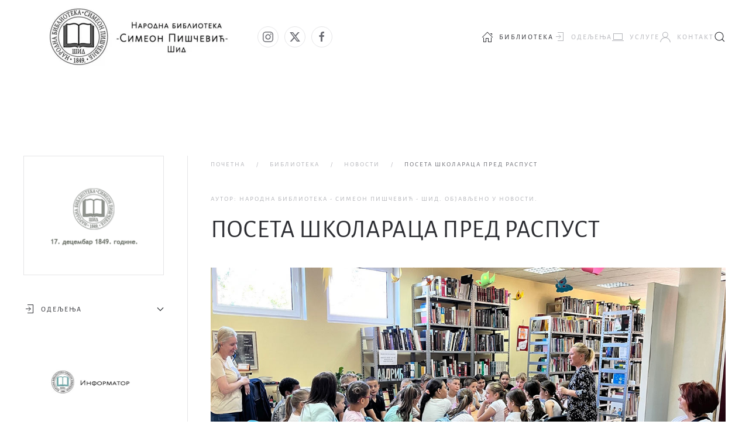

--- FILE ---
content_type: text/html; charset=utf-8
request_url: http://www.bibliotekasid.rs/index.php/biblioteka/novosti/poseta-skolaraca-pred-raspust-jun-2024
body_size: 33631
content:
<!DOCTYPE html>
<html lang="sr-rs" dir="ltr">
    <head>
        <meta name="viewport" content="width=device-width, initial-scale=1">
        <link rel="icon" href="/images/biblioteka/logo-biblio-3.jpg" sizes="any">
                <link rel="apple-touch-icon" href="/templates/yootheme/packages/theme-joomla/assets/images/apple-touch-icon.png">
        <meta charset="utf-8">
	<meta name="author" content="Народна библиотека - Симеон Пишчевић - Шид">
	<meta name="robots" content="max-snippet:-1, max-image-preview:large, max-video-preview:-1">
	<meta name="description" content="Ученици II и IV разреда основне школе из Гибарца, са својим учитељицама Бојаном Карличић и Миром Чањи посетили су библиотеку у среду 6 јуна. ">
	<meta name="generator" content="Joomla! - Open Source Content Management">
	<title>ПОСЕТА ШКОЛАРАЦА ПРЕД РАСПУСТ - Народна библиотека - Симеон Пишчевић - Шид</title>
	<link href="http://www.bibliotekasid.rs/index.php/component/finder/search?format=opensearch&amp;Itemid=101" rel="search" title="OpenSearch Народна библиотека - Симеон Пишчевић - Шид" type="application/opensearchdescription+xml">
	<link href="/media/system/css/joomla-fontawesome.min.css?ver=4.4.8" rel="preload" as="style" onload="this.onload=null;this.rel='stylesheet'">
<link href="/media/vendor/awesomplete/css/awesomplete.css?1.1.7" rel="stylesheet">
	<link href="/media/vendor/joomla-custom-elements/css/joomla-alert.min.css?0.4.1" rel="stylesheet">
	<link href="/templates/yootheme/css/theme.22.css?1740159251" rel="stylesheet">
	<link href="/templates/yootheme/css/theme.update.css?4.4.8" rel="stylesheet">
	<link href="/templates/yootheme/css/custom.css?4.4.8" rel="stylesheet">
<script src="/media/vendor/jquery/js/jquery.min.js?3.7.1"></script>
	<script src="/media/legacy/js/jquery-noconflict.min.js?504da4"></script>
	<script type="application/json" class="joomla-script-options new">{"joomla.jtext":{"JLIB_JS_AJAX_ERROR_OTHER":"Дошло је до грешке при преузимању JSON data: HTTP %s status code.","JLIB_JS_AJAX_ERROR_PARSE":"Дошло је до грешке при рашчлањивању приликом обраде следећих JSON data:<br><code style=\"color:inherit;white-space:pre-wrap;padding:0;margin:0;border:0;background:inherit;\">%s<\/code>","ERROR":"Грешка","MESSAGE":"Порука","NOTICE":"Обавештење","WARNING":"Упозорење","JCLOSE":"Затвори","JOK":"У реду","JOPEN":"Отвори"},"finder-search":{"url":"\/index.php\/component\/finder\/?task=suggestions.suggest&amp;format=json&amp;tmpl=component&amp;Itemid=101"},"system.paths":{"root":"","rootFull":"http:\/\/www.bibliotekasid.rs\/","base":"","baseFull":"http:\/\/www.bibliotekasid.rs\/"},"csrf.token":"4878676085a1bfc04edd9d6a652ac92e"}</script>
	<script src="/media/system/js/core.min.js?a3d8f8"></script>
	<script src="/media/vendor/awesomplete/js/awesomplete.min.js?1.1.7" defer></script>
	<script src="/media/com_finder/js/finder.min.js?755761" type="module"></script>
	<script src="/media/system/js/messages.min.js?9a4811" type="module"></script>
	<script src="/templates/yootheme/packages/theme-cookie/app/cookie.min.js?4.4.8" defer></script>
	<script src="/templates/yootheme/vendor/assets/uikit/dist/js/uikit.min.js?4.4.8"></script>
	<script src="/templates/yootheme/vendor/assets/uikit/dist/js/uikit-icons-fuse.min.js?4.4.8"></script>
	<script src="/templates/yootheme/js/theme.js?4.4.8"></script>
	<script type="application/ld+json">{"@context":"https://schema.org","@graph":[{"@type":"Organization","@id":"http://www.bibliotekasid.rs/#/schema/Organization/base","name":"Народна библиотека - Симеон Пишчевић - Шид","url":"http://www.bibliotekasid.rs/"},{"@type":"WebSite","@id":"http://www.bibliotekasid.rs/#/schema/WebSite/base","url":"http://www.bibliotekasid.rs/","name":"Народна библиотека - Симеон Пишчевић - Шид","publisher":{"@id":"http://www.bibliotekasid.rs/#/schema/Organization/base"},"potentialAction":{"@type":"SearchAction","target":"http://www.bibliotekasid.rs/index.php/component/finder/search?q={search_term_string}&amp;Itemid=101","query-input":"required name=search_term_string"}},{"@type":"WebPage","@id":"http://www.bibliotekasid.rs/#/schema/WebPage/base","url":"http://www.bibliotekasid.rs/index.php/biblioteka/novosti/poseta-skolaraca-pred-raspust-jun-2024","name":"ПОСЕТА ШКОЛАРАЦА ПРЕД РАСПУСТ - Народна библиотека - Симеон Пишчевић - Шид","description":"Ученици II и IV разреда основне школе из Гибарца, са својим учитељицама Бојаном Карличић и Миром Чањи посетили су библиотеку у среду 6 јуна. ","isPartOf":{"@id":"http://www.bibliotekasid.rs/#/schema/WebSite/base"},"about":{"@id":"http://www.bibliotekasid.rs/#/schema/Organization/base"},"inLanguage":"sr-RS"},{"@type":"Article","@id":"http://www.bibliotekasid.rs/#/schema/com_content/article/347","name":"ПОСЕТА ШКОЛАРАЦА ПРЕД РАСПУСТ","headline":"ПОСЕТА ШКОЛАРАЦА ПРЕД РАСПУСТ","inLanguage":"sr-RS","author":{"@type":"Person","name":"Народна библиотека - Симеон Пишчевић - Шид"},"articleSection":"Новости","isPartOf":{"@id":"http://www.bibliotekasid.rs/#/schema/WebPage/base"}}]}</script>
	<script>document.addEventListener('DOMContentLoaded', function() {
            Array.prototype.slice.call(document.querySelectorAll('a span[id^="cloak"]')).forEach(function(span) {
                span.innerText = span.textContent;
            });
        });</script>
	<!-- Start: Google Structured Data -->
<script type="application/ld+json" data-type="gsd">
{
    "@context": "https://schema.org",
    "@type": "BreadcrumbList",
    "itemListElement": [
        {
            "@type": "ListItem",
            "position": 1,
            "name": "Насловна",
            "item": "http://www.bibliotekasid.rs/index.php"
        },
        {
            "@type": "ListItem",
            "position": 2,
            "name": "Библиотека",
            "item": "http://www.bibliotekasid.rs/index.php"
        },
        {
            "@type": "ListItem",
            "position": 3,
            "name": "Новости",
            "item": "http://www.bibliotekasid.rs/index.php/biblioteka/novosti"
        },
        {
            "@type": "ListItem",
            "position": 4,
            "name": "ПОСЕТА ШКОЛАРАЦА ПРЕД РАСПУСТ",
            "item": "http://www.bibliotekasid.rs/index.php/biblioteka/novosti/poseta-skolaraca-pred-raspust-jun-2024"
        }
    ]
}
</script>
<script type="application/ld+json" data-type="gsd">
{
    "@context": "https://schema.org",
    "@type": "Article",
    "mainEntityOfPage": {
        "@type": "WebPage",
        "@id": "http://www.bibliotekasid.rs/index.php/biblioteka/novosti/poseta-skolaraca-pred-raspust-jun-2024"
    },
    "headline": "ПОСЕТА ШКОЛАРАЦА ПРЕД РАСПУСТ",
    "description": "Ученици II и IV разреда основне школе из Гибарца, са својим учитељицама Бојаном Карличић и Миром Чањи посетили су библиотеку у среду 6 јуна.",
    "image": {
        "@type": "ImageObject",
        "url": "http://www.bibliotekasid.rs/"
    },
    "publisher": {
        "@type": "Organization",
        "name": "Народна библиотека - Симеон Пишчевић - Шид",
        "logo": {
            "@type": "ImageObject",
            "url": "http://www.bibliotekasid.rs/images/logo-biblio-3.jpg"
        }
    },
    "author": {
        "@type": "Person",
        "name": "Народна библиотека - Симеон Пишчевић - Шид",
        "url": "http://www.bibliotekasid.rs/index.php/biblioteka/novosti/poseta-skolaraca-pred-raspust-jun-2024"
    },
    "datePublished": "2024-06-07T14:06:15+02:00",
    "dateCreated": "2024-06-07T14:06:15+02:00",
    "dateModified": "2024-06-07T14:06:15+02:00"
}
</script>
<!-- End: Google Structured Data -->
	<script>window.yootheme ||= {}; var $theme = yootheme.theme = {"i18n":{"close":{"label":"Close"},"totop":{"label":"Back to top"},"marker":{"label":"Open"},"navbarToggleIcon":{"label":"Open menu"},"paginationPrevious":{"label":"Previous page"},"paginationNext":{"label":"Next page"},"searchIcon":{"toggle":"Open Search","submit":"Submit Search"},"slider":{"next":"Next slide","previous":"Previous slide","slideX":"Slide %s","slideLabel":"%s of %s"},"slideshow":{"next":"Next slide","previous":"Previous slide","slideX":"Slide %s","slideLabel":"%s of %s"},"lightboxPanel":{"next":"Next slide","previous":"Previous slide","slideLabel":"%s of %s","close":"Close"}},"cookie":{"mode":"notification","template":"<div class=\"tm-cookie-banner uk-section uk-section-xsmall uk-section-muted uk-position-bottom uk-position-fixed\">\n        <div class=\"uk-container uk-container-expand uk-text-center\">\n\n            <p>\u041a\u043e\u0440\u0438\u0448\u045b\u0435\u045a\u0435\u043c \u043e\u0432\u0435 \u0432\u0435\u0431 \u0441\u0442\u0440\u0430\u043d\u0438\u0446\u0435 \u0441\u0430\u0433\u043b\u0430\u0441\u043d\u0438 \u0441\u0442\u0435 \u0441\u0430 \u0443\u043f\u043e\u0442\u0440\u0435\u0431\u043e\u043c \u043a\u043e\u043b\u0430\u0447\u0438\u045b\u0430 \u043a\u0430\u043a\u043e \u0458\u0435 \u043e\u043f\u0438\u0441\u0430\u043d\u043e \u0443 \u043d\u0430\u0448\u043e\u0458 <a href=\"index.php?view=article&amp;id=353:politika-orivatnosti-biblioteka-sid&amp;catid=8\" target=\"_blank\" rel=\"noopener\">\u041f\u043e\u043b\u0438\u0442\u0438\u0446\u0438 \u043f\u0440\u0438\u0432\u0430\u0442\u043d\u043e\u0441\u0442\u0438<\/a>.<\/p>\n                            <button type=\"button\" class=\"js-accept uk-button uk-button-default uk-margin-small-left\" data-uk-toggle=\"target: !.uk-section; animation: true\">Ok<\/button>\n            \n            \n        <\/div>\n    <\/div>","position":"bottom"}};</script>

    </head>
    <body class="">

        <div class="uk-hidden-visually uk-notification uk-notification-top-left uk-width-auto">
            <div class="uk-notification-message">
                <a href="#tm-main">Skip to main content</a>
            </div>
        </div>

        
        
        <div class="tm-page">

                        


<header class="tm-header-mobile uk-hidden@m">


    
        <div class="uk-navbar-container">

            <div class="uk-container uk-container-expand">
                <nav class="uk-navbar" uk-navbar="{&quot;align&quot;:&quot;center&quot;,&quot;container&quot;:&quot;.tm-header-mobile&quot;,&quot;boundary&quot;:&quot;.tm-header-mobile .uk-navbar-container&quot;}">

                                        <div class="uk-navbar-left">

                                                    <a href="http://www.bibliotekasid.rs/index.php" aria-label="Назад на почетак" class="uk-logo uk-navbar-item">
    <picture>
<source type="image/webp" srcset="/templates/yootheme/cache/6f/logo-biblio-3-6f918c3f.webp 240w" sizes="(min-width: 240px) 240px">
<img alt loading="eager" src="/templates/yootheme/cache/3f/logo-biblio-3-3f3098f2.jpeg" width="240" height="182">
</picture></a>
                        
                        
                    </div>
                    
                    
                                        <div class="uk-navbar-right">

                                                    
                        
                        <a uk-toggle href="#tm-dialog-mobile" class="uk-navbar-toggle">

        
        <div uk-navbar-toggle-icon></div>

        
    </a>

                    </div>
                    
                </nav>
            </div>

        </div>

    



        <div id="tm-dialog-mobile" uk-offcanvas="container: true; overlay: true" mode="slide" flip>
        <div class="uk-offcanvas-bar uk-flex uk-flex-column">

                        <button class="uk-offcanvas-close uk-close-large" type="button" uk-close uk-toggle="cls: uk-close-large; mode: media; media: @s"></button>
            
                        <div class="uk-margin-auto-bottom">
                
<div class="uk-panel" id="module-menu-dialog-mobile">

    
    
<ul class="uk-nav uk-nav-default">
    
	<li class="item-101 uk-active uk-parent"><a href="/index.php"><span class="uk-margin-small-right" uk-icon="icon: home;"></span> Библиотека</a>
	<ul class="uk-nav-sub">

		<li class="item-138 uk-active"><a href="/index.php/biblioteka/novosti"><span class="uk-margin-small-right" uk-icon="icon: bell;"></span> Новости</a></li>
		<li class="item-134"><a href="/index.php/biblioteka/istorijat"> Историјат</a></li>
		<li class="item-135"><a href="/index.php/biblioteka/javne-nabavke"> Јавне набавке</a></li>
		<li class="item-136"><a href="/index.php/biblioteka/organi-upravljanja"> ОРГАНИ УПРАВЉАЊА</a></li>
		<li class="item-137"><a href="/index.php/biblioteka/dokumenti"> Документи</a></li></ul></li>
	<li class="item-139 uk-parent"><a href="/index.php/odeljenja"><span class="uk-margin-small-right" uk-icon="icon: sign-in;"></span> Одељења</a>
	<ul class="uk-nav-sub">

		<li class="item-140"><a href="/index.php/odeljenja/odeljenje-za-odrasle"> Одељење за одрасле</a></li>
		<li class="item-141"><a href="/index.php/odeljenja/odeljenje-za-decu"> Одељење за децу</a></li>
		<li class="item-142"><a href="/index.php/odeljenja/odeljenje-sa-strucnom-i-prirucnom-literaturom"> Одељење са стручном и приручном литературом</a></li>
		<li class="item-143"><a href="/index.php/odeljenja/zavicajno-odeljenje"> Завичајно одељење</a></li></ul></li>
	<li class="item-144"><a href="/index.php/usluge"><span class="uk-margin-small-right" uk-icon="icon: laptop;"></span> Услуге</a></li>
	<li class="item-145"><a href="/index.php/kontakt"><span class="uk-margin-small-right" uk-icon="icon: user;"></span> Контакт</a></li></ul>

</div>

            </div>
            
            
        </div>
    </div>
    
    
    

</header>




<header class="tm-header uk-visible@m">



        <div uk-sticky media="@m" cls-active="uk-navbar-sticky" sel-target=".uk-navbar-container">
    
        <div class="uk-navbar-container">

            <div class="uk-container">
                <nav class="uk-navbar" uk-navbar="{&quot;align&quot;:&quot;center&quot;,&quot;container&quot;:&quot;.tm-header &gt; [uk-sticky]&quot;,&quot;boundary&quot;:&quot;.tm-header .uk-navbar-container&quot;}">

                                        <div class="uk-navbar-left">

                                                    <a href="http://www.bibliotekasid.rs/index.php" aria-label="Назад на почетак" class="uk-logo uk-navbar-item">
    <picture>
<source type="image/webp" srcset="/templates/yootheme/cache/0f/logo-biblio-640-2-0f610080.webp 400w, /templates/yootheme/cache/30/logo-biblio-640-2-30c24365.webp 637w, /templates/yootheme/cache/f6/logo-biblio-640-2-f64070b0.webp 638w, /templates/yootheme/cache/71/logo-biblio-640-2-71e6bbf3.webp 639w" sizes="(min-width: 400px) 400px">
<img alt loading="eager" src="/templates/yootheme/cache/f0/logo-biblio-640-2-f0c0f582.jpeg" width="400" height="126">
</picture></a>
<div class="uk-navbar-item" id="module-tm-4">

    
    <ul class="uk-flex-inline uk-flex-middle uk-flex-nowrap uk-grid-small" uk-grid>                    <li><a class="uk-preserve-width uk-icon-button" rel="noreferrer" target="_blank"><span uk-icon="icon: instagram;"></span></a></li>
                    <li><a class="uk-preserve-width uk-icon-button" rel="noreferrer" target="_blank"><span uk-icon="icon: twitter;"></span></a></li>
                    <li><a class="uk-preserve-width uk-icon-button" rel="noreferrer" target="_blank"><span uk-icon="icon: facebook;"></span></a></li>
            </ul>
</div>

                        
                        
                        
                    </div>
                    
                    
                                        <div class="uk-navbar-right">

                                                    
<ul class="uk-navbar-nav">
    
	<li class="item-101 uk-active uk-parent"><a href="/index.php" class="uk-preserve-width"><span class="uk-margin-small-right" uk-icon="icon: home;"></span> Библиотека</a>
	<div class="uk-drop uk-navbar-dropdown uk-navbar-dropdown-width-2" pos="bottom-left"><div class="uk-drop-grid uk-child-width-1-2" uk-grid><div><ul class="uk-nav uk-navbar-dropdown-nav">

		<li class="item-138 uk-active"><a href="/index.php/biblioteka/novosti" class="uk-preserve-width"><span class="uk-margin-small-right" uk-icon="icon: bell;"></span> Новости</a></li>
		<li class="item-134"><a href="/index.php/biblioteka/istorijat"> Историјат</a></li>
		<li class="item-135"><a href="/index.php/biblioteka/javne-nabavke"> Јавне набавке</a></li></ul></div><div><ul class="uk-nav uk-navbar-dropdown-nav">

		<li class="item-136"><a href="/index.php/biblioteka/organi-upravljanja"> ОРГАНИ УПРАВЉАЊА</a></li>
		<li class="item-137"><a href="/index.php/biblioteka/dokumenti"> Документи</a></li></ul></div></div></div></li>
	<li class="item-139 uk-parent"><a href="/index.php/odeljenja" class="uk-preserve-width"><span class="uk-margin-small-right" uk-icon="icon: sign-in;"></span> Одељења</a>
	<div class="uk-drop uk-navbar-dropdown"><div><ul class="uk-nav uk-navbar-dropdown-nav">

		<li class="item-140"><a href="/index.php/odeljenja/odeljenje-za-odrasle"> Одељење за одрасле</a></li>
		<li class="item-141"><a href="/index.php/odeljenja/odeljenje-za-decu"> Одељење за децу</a></li>
		<li class="item-142"><a href="/index.php/odeljenja/odeljenje-sa-strucnom-i-prirucnom-literaturom"> Одељење са стручном и приручном литературом</a></li>
		<li class="item-143"><a href="/index.php/odeljenja/zavicajno-odeljenje"> Завичајно одељење</a></li></ul></div></div></li>
	<li class="item-144"><a href="/index.php/usluge" class="uk-preserve-width"><span class="uk-margin-small-right" uk-icon="icon: laptop;"></span> Услуге</a></li>
	<li class="item-145"><a href="/index.php/kontakt" class="uk-preserve-width"><span class="uk-margin-small-right" uk-icon="icon: user;"></span> Контакт</a></li></ul>


    <a class="uk-navbar-toggle" id="module-tm-3" href="#search-tm-3-modal" uk-search-icon uk-toggle></a>

    <div id="search-tm-3-modal" class="uk-modal-full" uk-modal="container: true">
        <div class="uk-modal-dialog uk-flex uk-flex-center uk-flex-middle" uk-height-viewport>
            <button class="uk-modal-close-full uk-close-large" type="button" uk-close uk-toggle="cls: uk-modal-close-full uk-close-large uk-modal-close-default; mode: media; media: @s"></button>
            <div class="uk-search uk-search-large">
                <form id="search-tm-3" action="/index.php/component/finder/search?Itemid=101" method="get" role="search" class="uk-search js-finder-searchform uk-search-large"><input name="q" class="js-finder-search-query uk-search-input uk-text-center" placeholder="Претрага" required aria-label="Претрага" type="search" autofocus><input type="hidden" name="Itemid" value="101"></form>            </div>
        </div>
    </div>







                        
                                                    
                        
                    </div>
                    
                </nav>
            </div>

        </div>

        </div>
    







</header>

            
            

            <main id="tm-main"  class="tm-main uk-section uk-section-default uk-section-large" uk-height-viewport="expand: true">

                                <div class="uk-container">

                    
                    <div class="uk-grid uk-grid-divider" uk-grid>
                        <div class="uk-width-expand@s">

                    
                                                            

<nav class="uk-margin-medium-bottom" aria-label="Breadcrumb">
    <ul class="uk-breadcrumb" vocab="https://schema.org/" typeof="BreadcrumbList">
    
            <li property="itemListElement" typeof="ListItem">            <a href="/index.php" property="item" typeof="WebPage"><span property="name">Почетна</span></a>
            <meta property="position" content="1">
            </li>    
            <li property="itemListElement" typeof="ListItem">            <a href="/index.php" property="item" typeof="WebPage"><span property="name">Библиотека</span></a>
            <meta property="position" content="2">
            </li>    
            <li property="itemListElement" typeof="ListItem">            <a href="/index.php/biblioteka/novosti" property="item" typeof="WebPage"><span property="name">Новости</span></a>
            <meta property="position" content="3">
            </li>    
            <li property="itemListElement" typeof="ListItem">            <span property="name" aria-current="page">ПОСЕТА ШКОЛАРАЦА ПРЕД РАСПУСТ</span>            <meta property="position" content="4">
            </li>    
    </ul>
</nav>
                            
                
                <div id="system-message-container" aria-live="polite"></div>

                <article id="article-347" class="uk-article" data-permalink="http://www.bibliotekasid.rs/index.php/biblioteka/novosti/poseta-skolaraca-pred-raspust-jun-2024" typeof="Article" vocab="https://schema.org/">

    <meta property="name" content="ПОСЕТА ШКОЛАРАЦА ПРЕД РАСПУСТ">
    <meta property="author" typeof="Person" content="Народна библиотека - Симеон Пишчевић - Шид">
    <meta property="dateModified" content="2024-06-07T12:06:15+02:00">
    <meta property="datePublished" content="2024-06-07T12:06:15+02:00">
    <meta class="uk-margin-remove-adjacent" property="articleSection" content="Новости">

            
    
                            <p class="uk-margin-top uk-margin-remove-bottom uk-article-meta">
                Аутор: Народна библиотека - Симеон Пишчевић - Шид.                Објављено у <a href="/index.php/biblioteka/novosti" >Новости</a>.            </p>
                
                    <h1 property="headline" class="uk-margin-top uk-margin-remove-bottom uk-article-title">
                ПОСЕТА ШКОЛАРАЦА ПРЕД РАСПУСТ            </h1>
        
        
        
        
        
                <div  class="uk-margin-medium-top uk-dropcap" property="text">

            
                            
<p><img src="/images/2024/jun/sl-1.jpg" alt="ПОСЕТА ШКОЛАРАЦА ПРЕД РАСПУСТ" width="1200" height="687" /></p>
<p>Ученици II и IV разреда основне школе из Гибарца, са својим учитељицама Бојаном Карличић и Миром Чањи посетили су библиотеку у среду 6 јуна.</p>
 
<p>Књижничарка на Дечјем одељењу Гоца Арсеновић их је упознала са радом библиотеке, роком враћања књига, правилима лепог понашања у библиотеци, али и како се треба односити према књигама.</p>
<p><img src="/images/2024/jun/sl2.jpg" alt="ПОСЕТА ШКОЛАРАЦА ПРЕД РАСПУСТ" width="800" height="1128" /></p>
<p>Како се ближи распуст, деца су изразила жељу да позајме књиге у којима ће уживати преко лета, а том приликом им је књижничарка Наташа Станковић показала како се задужују и раздужују књиге.</p>
<p>&nbsp;</p>            
        </div>
        
        
        
                <ul class="uk-list">

                            <li>Датум креирања: <time datetime="2024-06-07T14:06:15+02:00">07 Јуни 2024</time>.</li>
            
            
            
        </ul>
        
        
                
<nav aria-label="TPL_YOOTHEME_PAGINATION" class="uk-margin-medium">
    <ul class="uk-pagination uk-margin-remove-bottom">
            <li>            <a href="/index.php/biblioteka/novosti/obavestenje-jun-2024"><span uk-pagination-previous></span> Претходни</a>
        </li>    
            <li class="uk-margin-auto-left">        <a href="/index.php/biblioteka/novosti/godisnja-skupstina-podruznice-bibliotekara-srema-2024">Следећи <span uk-pagination-next></span></a>
        </li>    
    </ul>
</nav>        
        
    
</article>

                
                                                </div>

                        
<aside id="tm-sidebar" class="tm-sidebar uk-width-1-4@s uk-flex-first@s">
    
<div class="uk-grid uk-child-width-1-1" uk-grid>    <div>
<div class="uk-card uk-card-body uk-card-default" id="module-114">

    
    <div class="mod-banners bannergroup">

    <div class="mod-banners__item banneritem">
                                                                                                                                                                                                                                                                                            <img src="http://www.bibliotekasid.rs/images/baner_godina_osnivanja.png" alt="Датум оснивања">                                        </div>

</div>

</div>
</div>    <div>
<div class="uk-panel uk-text-center" id="module-122">

    
    
<ul class="uk-nav uk-nav-secondary uk-nav-divider uk-nav-accordion" uk-nav="targets: &gt; .js-accordion">
    
	<li class="item-149 js-accordion uk-parent"><a href><span class="uk-margin-small-right" uk-icon="icon: sign-in;"></span> Одељења <span uk-nav-parent-icon></span></a>
	<ul class="uk-nav-sub">

		<li class="item-150"><a href="/index.php/odeljenja-2/odeljenje-za-odrasle"> Одељење за одрасле</a></li>
		<li class="item-151"><a href="/index.php/odeljenja-2/odeljenje-za-decu"> Одељење за децу</a></li>
		<li class="item-152"><a href="/index.php/odeljenja-2/odeljenje-sa-strucnom-i-prirucnom-literaturom"> Одељење са стручном и приручном литературом</a></li>
		<li class="item-153"><a href="/index.php/odeljenja-2/zavicajno-odeljenje"> Завичајно одељење</a></li></ul></li></ul>

</div>
</div>    <div>
<div class="uk-card uk-card-body uk-card-hover" id="module-113">

    
    <div class="mod-banners bannergroup">

    <div class="mod-banners__item banneritem">
                                                                                                                                                                                                                                                                                                                                                                <a
                            href="/index.php/component/banners/click/3" target="_blank" rel="noopener noreferrer"
                            title="Информатор">
                            <img src="http://www.bibliotekasid.rs/images/banners/informator-biblioteka.jpg" alt="Информатор">                        </a>
                                                            </div>

</div>

</div>
</div>    <div>
<div class="uk-panel tm-child-list" id="module-112">

    
        <h3 class="uk-h2 uk-heading-bullet">

                Последње        
        </h3>

    
    
<ul class="latestnews">
        <li><a href="/index.php/biblioteka/novosti/radno-vreme-kraj-2025">РАДНО ВРЕМЕ ТОКОМ ПРЕДСТОЈЕЋИХ ПРАЗНИКА</a></li>
        <li><a href="/index.php/biblioteka/novosti/cestitka-2025">Честитка</a></li>
        <li><a href="/index.php/biblioteka/novosti/s-decom-oko-sveta-2025">С децом око света</a></li>
        <li><a href="/index.php/biblioteka/novosti/svet-bez-rata-2025">Свечана промоција Зборника награђених литерарних радова</a></li>
        <li><a href="/index.php/biblioteka/novosti/predavanje-znamenite-zene-kupnika-2025">Предавање „ЗНАМЕНИТЕ ЖЕНЕ КУПИНИКА“ </a></li>
        <li><a href="/index.php/biblioteka/novosti/upoznajmo-sid-122025">Пројекат „Упознајмо Шид“ – Посета предшколаца библиотеци</a></li>
        <li><a href="/index.php/biblioteka/novosti/promocija-avanture-ogija-i-bece">Промоција књиге „Авантуре Огија и Беце“ Вање Ковачевић у нашој библиотеци</a></li>
        <li><a href="/index.php/biblioteka/novosti/znamenite-zene-kupinika">ПРЕДАВАЊЕ „ЗНАМЕНИТЕ ЖЕНЕ КУПИНИКА“</a></li>
        <li><a href="/index.php/biblioteka/novosti/promocija-autorke-vanje-kovacevic">ПРОМОЦИЈА КЊИЖЕВНОГ ПРВЕНЦА ЗАВИЧАЈНЕ АУТОРКЕ ВАЊЕ КОВАЧЕВИЋ</a></li>
        <li><a href="/index.php/biblioteka/novosti/stvaramo-novogodisnju-magiju-2025">Радионица: Стварамо новогодишњу магију!</a></li>
        <li><a href="/index.php/biblioteka/novosti/prvo-ti-onda-ja-2025">Дечији бонтон: „Прво ти, онда ја!“ </a></li>
        <li><a href="/index.php/biblioteka/novosti/svecana-akademija-46-visnjicevih-dana">СВЕЧАНА АКАДЕМИЈА У ОКВИРУ 46. „ВИШЊИЋЕВИХ ДАНА"</a></li>
    </ul>

</div>
</div></div>
</aside>

                    </div>
                     
                </div>
                
            </main>

            
<div class="tm-bottom uk-section-default uk-section">

    
        
        
        
                        <div class="uk-container">
            
                
<div class="uk-grid uk-child-width-expand@m" uk-grid>    <div>
<div class="uk-card uk-card-body uk-card-default uk-text-center" id="module-127">

    
    
<div class="mod-randomimage random-image">
    <img width="400" height="254" src="/images/biblioteka/random/odeljenje_sa_strucnom_literaturom.jpg" alt=""></div>

</div>
</div>    <div>
<div class="uk-panel" id="module-129">

    
    
<div class="uk-margin-remove-last-child custom" ><p>&nbsp;</p>
<p>&nbsp;</p>
<p style="text-align: center;">&nbsp;<a href="https://nb.rs/" target="_blank" rel="noopener"><img src="/images/banners/saradnici-nbs.jpg" alt="Народна библиотека Србије" width="80" height="80" title="Народна библиотека Србије" /></a>&nbsp;&nbsp;&nbsp; <a href="https://www.maticasrpska.org.rs/sr/" target="_blank" rel="noopener"><img src="/images/banners/saradnici-matica.jpg" alt="Матица српска" width="80" height="80" title="Матица српска" /></a>&nbsp;&nbsp;&nbsp; <a href="https://www.sanu.ac.rs/" target="_blank" rel="noopener"><img src="/images/banners/saradnici-sanu.jpg" alt="Српска академија наука и уметности" width="80" height="80" title="Српска академија наука и уметности" /></a>&nbsp;&nbsp;&nbsp; <a href="https://sr.cobiss.net/" target="_blank" rel="noopener"><img src="/images/banners/saradnici-cobiss.jpg" alt="Платформа COBISS" width="80" height="80" title="Платформа COBISS" /></a></p></div>

</div>
</div></div>
                        </div>
            
        
    
</div>


                        <footer>
                <!-- Builder #footer -->
<div class="uk-section-default uk-section">
    
        
        
        
            
                                <div class="uk-container">                
                    <div class="uk-grid tm-grid-expand uk-child-width-1-1 uk-grid-margin">
<div class="uk-width-1-1">
    
        
            
            
            
                
                    <hr>
                
            
        
    
</div></div><div class="uk-grid tm-grid-expand uk-child-width-1-1 uk-grid-margin">
<div class="uk-width-1-1">
    
        
            
            
            
                
                    <footer class="uk-panel uk-text-small uk-margin"><p>© 2012 - 2025 Народна библиотека - Симеон Пишчевић - Шид. Сва права задржана.</p>
<p>ДИРЕКТОР - Славица Варничић - <br />Петра Koчића 1 Шид <br />Телефон: 022/712-495</p></footer>
                
            
        
    
</div></div>
                                </div>                
            
        
    
</div>            </footer>
            
        </div>

        
        

    </body>
</html>
